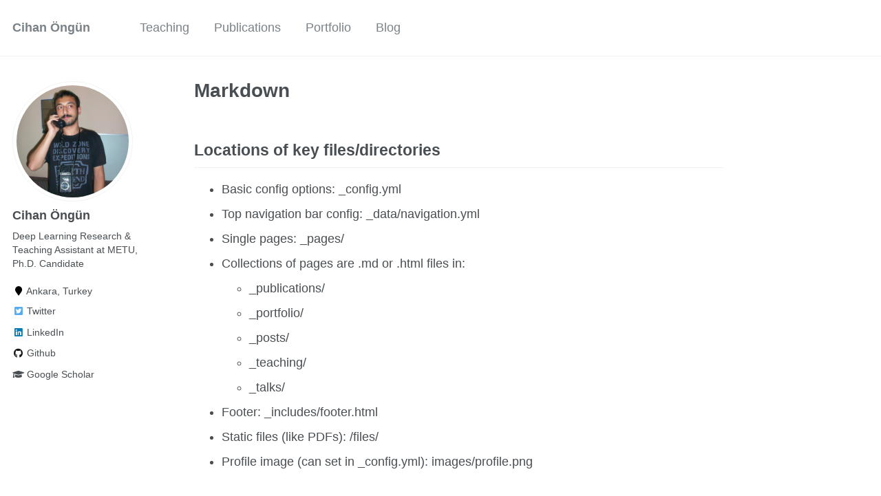

--- FILE ---
content_type: text/html; charset=utf-8
request_url: https://cihanongun.github.io/markdown.html
body_size: -46
content:
<!DOCTYPE html>
<html lang="en-US">
  <meta charset="utf-8">
  <title>Redirecting&hellip;</title>
  <link rel="canonical" href="https://cihanongun.github.io/markdown/">
  <script>location="https://cihanongun.github.io/markdown/"</script>
  <meta http-equiv="refresh" content="0; url=https://cihanongun.github.io/markdown/">
  <meta name="robots" content="noindex">
  <h1>Redirecting&hellip;</h1>
  <a href="https://cihanongun.github.io/markdown/">Click here if you are not redirected.</a>
</html>


--- FILE ---
content_type: text/html; charset=utf-8
request_url: https://cihanongun.github.io/markdown/
body_size: 4173
content:
<!doctype html><html lang="en" class="no-js"><head><meta charset="utf-8"> <!-- begin SEO --><title>Markdown - Cihan Öngün</title><meta property="og:locale" content="en-US"><meta property="og:site_name" content="Cihan Öngün"><meta property="og:title" content="Markdown"><link rel="canonical" href="https://cihanongun.github.io/markdown/"><meta property="og:url" content="https://cihanongun.github.io/markdown/"> <script type="application/ld+json"> { "@context" : "http://schema.org", "@type" : "Person", "name" : "Cihan Öngün", "url" : "https://cihanongun.github.io", "sameAs" : null } </script> <!-- end SEO --><link href="https://cihanongun.github.io/feed.xml" type="application/atom+xml" rel="alternate" title="Cihan Öngün Feed"> <!-- http://t.co/dKP3o1e --><meta name="HandheldFriendly" content="True"><meta name="MobileOptimized" content="320"><meta name="viewport" content="width=device-width, initial-scale=1.0"> <script> document.documentElement.className = document.documentElement.className.replace(/\bno-js\b/g, '') + ' js '; </script> <!-- For all browsers --><link rel="stylesheet" href="https://cihanongun.github.io/assets/css/main.css"><meta http-equiv="cleartype" content="on"> <!-- start custom head snippets --><link rel="apple-touch-icon" sizes="57x57" href="https://cihanongun.github.io/images/apple-touch-icon-57x57.png?v=M44lzPylqQ"><link rel="apple-touch-icon" sizes="60x60" href="https://cihanongun.github.io/images/apple-touch-icon-60x60.png?v=M44lzPylqQ"><link rel="apple-touch-icon" sizes="72x72" href="https://cihanongun.github.io/images/apple-touch-icon-72x72.png?v=M44lzPylqQ"><link rel="apple-touch-icon" sizes="76x76" href="https://cihanongun.github.io/images/apple-touch-icon-76x76.png?v=M44lzPylqQ"><link rel="apple-touch-icon" sizes="114x114" href="https://cihanongun.github.io/images/apple-touch-icon-114x114.png?v=M44lzPylqQ"><link rel="apple-touch-icon" sizes="120x120" href="https://cihanongun.github.io/images/apple-touch-icon-120x120.png?v=M44lzPylqQ"><link rel="apple-touch-icon" sizes="144x144" href="https://cihanongun.github.io/images/apple-touch-icon-144x144.png?v=M44lzPylqQ"><link rel="apple-touch-icon" sizes="152x152" href="https://cihanongun.github.io/images/apple-touch-icon-152x152.png?v=M44lzPylqQ"><link rel="apple-touch-icon" sizes="180x180" href="https://cihanongun.github.io/images/apple-touch-icon-180x180.png?v=M44lzPylqQ"><link rel="icon" type="image/png" href="https://cihanongun.github.io/images/favicon-32x32.png?v=M44lzPylqQ" sizes="32x32"><link rel="icon" type="image/png" href="https://cihanongun.github.io/images/android-chrome-192x192.png?v=M44lzPylqQ" sizes="192x192"><link rel="icon" type="image/png" href="https://cihanongun.github.io/images/favicon-96x96.png?v=M44lzPylqQ" sizes="96x96"><link rel="icon" type="image/png" href="https://cihanongun.github.io/images/favicon-16x16.png?v=M44lzPylqQ" sizes="16x16"><link rel="manifest" href="https://cihanongun.github.io/images/manifest.json?v=M44lzPylqQ"><link rel="mask-icon" href="https://cihanongun.github.io/images/safari-pinned-tab.svg?v=M44lzPylqQ" color="#000000"><link rel="shortcut icon" href="/images/favicon.ico?v=M44lzPylqQ"><meta name="msapplication-TileColor" content="#000000"><meta name="msapplication-TileImage" content="https://cihanongun.github.io/images/mstile-144x144.png?v=M44lzPylqQ"><meta name="msapplication-config" content="https://cihanongun.github.io/images/browserconfig.xml?v=M44lzPylqQ"><meta name="theme-color" content="#ffffff"><link rel="stylesheet" href="https://cihanongun.github.io/assets/css/academicons.css"/> <script type="text/x-mathjax-config"> MathJax.Hub.Config({ TeX: { equationNumbers: { autoNumber: "all" } } }); </script> <script type="text/x-mathjax-config"> MathJax.Hub.Config({ tex2jax: { inlineMath: [ ['$','$'], ["\\(","\\)"] ], processEscapes: true } }); </script> <script src='https://cdnjs.cloudflare.com/ajax/libs/mathjax/2.7.4/latest.js?config=TeX-MML-AM_CHTML' async></script> <!-- end custom head snippets --></head><body> <!--[if lt IE 9]><div class="notice--danger align-center" style="margin: 0;">You are using an <strong>outdated</strong> browser. Please <a href="http://browsehappy.com/">upgrade your browser</a> to improve your experience.</div><![endif]--><div class="masthead"><div class="masthead__inner-wrap"><div class="masthead__menu"><nav id="site-nav" class="greedy-nav"> <button><div class="navicon"></div></button><ul class="visible-links"><li class="masthead__menu-item masthead__menu-item--lg"><a href="https://cihanongun.github.io/">Cihan Öngün</a></li><li class="masthead__menu-item"><a href="https://cihanongun.github.io/teaching/">Teaching</a></li><li class="masthead__menu-item"><a href="https://cihanongun.github.io/publications/">Publications</a></li><li class="masthead__menu-item"><a href="https://cihanongun.github.io/portfolio/">Portfolio</a></li><li class="masthead__menu-item"><a href="https://cihanongun.github.io/blog/">Blog</a></li></ul><ul class="hidden-links hidden"></ul></nav></div></div></div><div id="main" role="main"><div class="sidebar sticky"><div itemscope itemtype="http://schema.org/Person"><div class="author__avatar"> <img src="https://cihanongun.github.io/images/cihan.jpg" class="author__avatar" alt="Cihan Öngün"></div><div class="author__content"><h3 class="author__name">Cihan Öngün</h3><p class="author__bio">Deep Learning Research & Teaching Assistant at METU, Ph.D. Candidate</p></div><div class="author__urls-wrapper"> <button class="btn btn--inverse">Follow</button><ul class="author__urls social-icons"><li><i class="fa fa-fw fa-map-marker" aria-hidden="true"></i> Ankara, Turkey</li><li><a href="https://twitter.com/chnngn"><i class="fab fa-fw fa-twitter-square" aria-hidden="true"></i> Twitter</a></li><li><a href="https://www.linkedin.com/in/cihanongun"><i class="fab fa-fw fa-linkedin" aria-hidden="true"></i> LinkedIn</a></li><li><a href="https://github.com/cihanongun"><i class="fab fa-fw fa-github" aria-hidden="true"></i> Github</a></li><li><a href="https://scholar.google.com.tr/citations?user=CQtPuUwAAAAJ&hl=en"><i class="fas fa-fw fa-graduation-cap"></i> Google Scholar</a></li></ul></div></div></div><article class="page" itemscope itemtype="http://schema.org/CreativeWork"><meta itemprop="headline" content="Markdown"><div class="page__inner-wrap"><header><h1 class="page__title" itemprop="headline">Markdown</h1></header><section class="page__content" itemprop="text"><h2 id="locations-of-key-filesdirectories">Locations of key files/directories</h2><ul><li>Basic config options: _config.yml</li><li>Top navigation bar config: _data/navigation.yml</li><li>Single pages: _pages/</li><li>Collections of pages are .md or .html files in:<ul><li>_publications/</li><li>_portfolio/</li><li>_posts/</li><li>_teaching/</li><li>_talks/</li></ul></li><li>Footer: _includes/footer.html</li><li>Static files (like PDFs): /files/</li><li>Profile image (can set in _config.yml): images/profile.png</li></ul><h2 id="tips-and-hints">Tips and hints</h2><ul><li>Name a file “.md” to have it render in markdown, name it “.html” to render in HTML.</li><li>Go to the <a href="https://github.com/academicpages/academicpages.github.io/commits/master">commit list</a> (on your repo) to find the last version Github built with Jekyll.<ul><li>Green check: successful build</li><li>Orange circle: building</li><li>Red X: error</li><li>No icon: not built</li></ul></li></ul><h2 id="resources">Resources</h2><ul><li><a href="https://shopify.github.io/liquid/tags/control-flow/">Liquid syntax guide</a></li></ul><h2 id="markdown-guide">Markdown guide</h2><h3 id="header-three">Header three</h3><h4 id="header-four">Header four</h4><h5 id="header-five">Header five</h5><h6 id="header-six">Header six</h6><h2 id="blockquotes">Blockquotes</h2><p>Single line blockquote:</p><blockquote><p>Quotes are cool.</p></blockquote><h2 id="tables">Tables</h2><h3 id="table-1">Table 1</h3><table><thead><tr><th>Entry</th><th>Item</th><th> </th></tr></thead><tbody><tr><td><a href="#">John Doe</a></td><td>2016</td><td>Description of the item in the list</td></tr><tr><td><a href="#">Jane Doe</a></td><td>2019</td><td>Description of the item in the list</td></tr><tr><td><a href="#">Doe Doe</a></td><td>2022</td><td>Description of the item in the list</td></tr></tbody></table><h3 id="table-2">Table 2</h3><table><thead><tr><th style="text-align: left">Header1</th><th style="text-align: center">Header2</th><th style="text-align: right">Header3</th></tr></thead><tbody><tr><td style="text-align: left">cell1</td><td style="text-align: center">cell2</td><td style="text-align: right">cell3</td></tr><tr><td style="text-align: left">cell4</td><td style="text-align: center">cell5</td><td style="text-align: right">cell6</td></tr></tbody><tbody><tr><td style="text-align: left">cell1</td><td style="text-align: center">cell2</td><td style="text-align: right">cell3</td></tr><tr><td style="text-align: left">cell4</td><td style="text-align: center">cell5</td><td style="text-align: right">cell6</td></tr></tbody><tfoot><tr><td style="text-align: left">Foot1</td><td style="text-align: center">Foot2</td><td style="text-align: right">Foot3</td></tr></tfoot></table><h2 id="definition-lists">Definition Lists</h2><dl><dt>Definition List Title</dt><dd>Definition list division.</dd><dt>Startup</dt><dd>A startup company or startup is a company or temporary organization designed to search for a repeatable and scalable business model.</dd><dt>#dowork</dt><dd>Coined by Rob Dyrdek and his personal body guard Christopher “Big Black” Boykins, “Do Work” works as a self motivator, to motivating your friends.</dd><dt>Do It Live</dt><dd>I’ll let Bill O’Reilly <a href="https://www.youtube.com/watch?v=O_HyZ5aW76c" title="We'll Do It Live">explain</a> this one.</dd></dl><h2 id="unordered-lists-nested">Unordered Lists (Nested)</h2><ul><li>List item one<ul><li>List item one<ul><li>List item one</li><li>List item two</li><li>List item three</li><li>List item four</li></ul></li><li>List item two</li><li>List item three</li><li>List item four</li></ul></li><li>List item two</li><li>List item three</li><li>List item four</li></ul><h2 id="ordered-list-nested">Ordered List (Nested)</h2><ol><li>List item one<ol><li>List item one<ol><li>List item one</li><li>List item two</li><li>List item three</li><li>List item four</li></ol></li><li>List item two</li><li>List item three</li><li>List item four</li></ol></li><li>List item two</li><li>List item three</li><li>List item four</li></ol><h2 id="buttons">Buttons</h2><p>Make any link standout more when applying the <code class="language-plaintext highlighter-rouge">.btn</code> class.</p><h2 id="notices">Notices</h2><p class="notice"><strong>Watch out!</strong> You can also add notices by appending <code class="language-plaintext highlighter-rouge">{: .notice}</code> to a paragraph.</p><h2 id="html-tags">HTML Tags</h2><h3 id="address-tag">Address Tag</h3><address> 1 Infinite Loop<br /> Cupertino, CA 95014<br /> United States</address><h3 id="anchor-tag-aka-link">Anchor Tag (aka. Link)</h3><p>This is an example of a <a href="http://github.com" title="Github">link</a>.</p><h3 id="abbreviation-tag">Abbreviation Tag</h3><p>The abbreviation <abbr title="Cascading Style Sheets">CSS</abbr> stands for “Cascading Style Sheets”.</p><h3 id="cite-tag">Cite Tag</h3><p>“Code is poetry.” —<cite>Automattic</cite></p><h3 id="code-tag">Code Tag</h3><p>You will learn later on in these tests that <code class="language-plaintext highlighter-rouge">word-wrap: break-word;</code> will be your best friend.</p><h3 id="strike-tag">Strike Tag</h3><p>This tag will let you <strike>strikeout text</strike>.</p><h3 id="emphasize-tag">Emphasize Tag</h3><p>The emphasize tag should <em>italicize</em> text.</p><h3 id="insert-tag">Insert Tag</h3><p>This tag should denote <ins>inserted</ins> text.</p><h3 id="keyboard-tag">Keyboard Tag</h3><p>This scarcely known tag emulates <kbd>keyboard text</kbd>, which is usually styled like the <code class="language-plaintext highlighter-rouge">&lt;code&gt;</code> tag.</p><h3 id="preformatted-tag">Preformatted Tag</h3><p>This tag styles large blocks of code.</p><pre>
.post-title {
  margin: 0 0 5px;
  font-weight: bold;
  font-size: 38px;
  line-height: 1.2;
  and here's a line of some really, really, really, really long text, just to see how the PRE tag handles it and to find out how it overflows;
}
</pre><h3 id="quote-tag">Quote Tag</h3><p><q>Developers, developers, developers…</q> –Steve Ballmer</p><h3 id="strong-tag">Strong Tag</h3><p>This tag shows <strong>bold text</strong>.</p><h3 id="subscript-tag">Subscript Tag</h3><p>Getting our science styling on with H<sub>2</sub>O, which should push the “2” down.</p><h3 id="superscript-tag">Superscript Tag</h3><p>Still sticking with science and Isaac Newton’s E = MC<sup>2</sup>, which should lift the 2 up.</p><h3 id="variable-tag">Variable Tag</h3><p>This allows you to denote <var>variables</var>.</p></section><footer class="page__meta"></footer></div></article></div><div class="page__footer"><footer> <!-- start custom footer snippets --> <a href="/sitemap/">Sitemap</a> <!-- end custom footer snippets --><div class="page__footer-follow"><ul class="social-icons"><li><strong>Follow:</strong></li><li><a href="http://github.com/cihanongun"><i class="fab fa-github" aria-hidden="true"></i> GitHub</a></li><li><a href="https://cihanongun.github.io/feed.xml"><i class="fa fa-fw fa-rss-square" aria-hidden="true"></i> Feed</a></li></ul></div><div class="page__footer-copyright">&copy; 2021 Cihan Öngün. Powered by <a href="http://jekyllrb.com" rel="nofollow">Jekyll</a> &amp; <a href="https://github.com/academicpages/academicpages.github.io">AcademicPages</a>, a fork of <a href="https://mademistakes.com/work/minimal-mistakes-jekyll-theme/" rel="nofollow">Minimal Mistakes</a>.</div></footer></div><script src="https://cihanongun.github.io/assets/js/main.min.js"></script> <script> (function(i,s,o,g,r,a,m){i['GoogleAnalyticsObject']=r;i[r]=i[r]||function(){ (i[r].q=i[r].q||[]).push(arguments)},i[r].l=1*new Date();a=s.createElement(o), m=s.getElementsByTagName(o)[0];a.async=1;a.src=g;m.parentNode.insertBefore(a,m) })(window,document,'script','//www.google-analytics.com/analytics.js','ga'); ga('create', '', 'auto'); ga('send', 'pageview'); </script></body></html>
